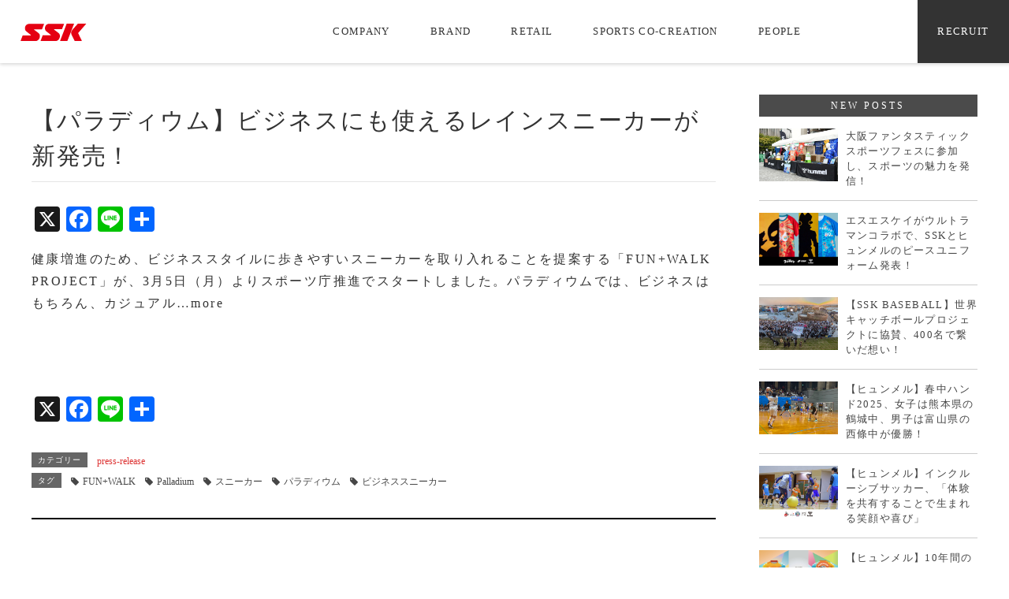

--- FILE ---
content_type: text/html; charset=UTF-8
request_url: https://www.ssksports.com/tag/%E3%83%93%E3%82%B8%E3%83%8D%E3%82%B9%E3%82%B9%E3%83%8B%E3%83%BC%E3%82%AB%E3%83%BC/
body_size: 52382
content:
<!DOCTYPE html>
<html lang="ja">
<head>
<!-- Google Tag Manager -->
<script>(function(w,d,s,l,i){w[l]=w[l]||[];w[l].push({'gtm.start':
new Date().getTime(),event:'gtm.js'});var f=d.getElementsByTagName(s)[0],
j=d.createElement(s),dl=l!='dataLayer'?'&l='+l:'';j.async=true;j.src=
'https://www.googletagmanager.com/gtm.js?id='+i+dl;f.parentNode.insertBefore(j,f);
})(window,document,'script','dataLayer','GTM-NP2RVQH');</script>
<!-- End Google Tag Manager -->
<meta charset="utf-8">
<meta http-equiv="X-UA-Compatible" content="IE=edge">
<meta name="apple-mobile-web-app-title" content="総合スポーツ用品のSSK">
<meta name="viewport" content="width=device-width, initial-scale=1">

<!-- MapPress Easy Google Maps バージョン:2.54.6 (http://www.mappresspro.com/mappress) -->
<script type='text/javascript'>mapp = window.mapp || {}; mapp.data = [];</script>
<title>ビジネススニーカー | 総合スポーツ用品のSSK</title>

<!-- All In One SEO Pack 3.6.2[841,872] -->
<script type="application/ld+json" class="aioseop-schema">{"@context":"https://schema.org","@graph":[{"@type":"Organization","@id":"https://www.ssksports.com/#organization","url":"https://www.ssksports.com/","name":"総合スポーツ用品のSSK","sameAs":[],"logo":{"@type":"ImageObject","@id":"https://www.ssksports.com/#logo","url":"https://ssksports.com/wp-content/themes/lightning/images/ssk_logo.svg"},"image":{"@id":"https://www.ssksports.com/#logo"}},{"@type":"WebSite","@id":"https://www.ssksports.com/#website","url":"https://www.ssksports.com/","name":"総合スポーツ用品のSSK","publisher":{"@id":"https://www.ssksports.com/#organization"}},{"@type":"CollectionPage","@id":"https://www.ssksports.com/tag/%e3%83%93%e3%82%b8%e3%83%8d%e3%82%b9%e3%82%b9%e3%83%8b%e3%83%bc%e3%82%ab%e3%83%bc/#collectionpage","url":"https://www.ssksports.com/tag/%e3%83%93%e3%82%b8%e3%83%8d%e3%82%b9%e3%82%b9%e3%83%8b%e3%83%bc%e3%82%ab%e3%83%bc/","inLanguage":"ja","name":"ビジネススニーカー","isPartOf":{"@id":"https://www.ssksports.com/#website"},"breadcrumb":{"@id":"https://www.ssksports.com/tag/%e3%83%93%e3%82%b8%e3%83%8d%e3%82%b9%e3%82%b9%e3%83%8b%e3%83%bc%e3%82%ab%e3%83%bc/#breadcrumblist"}},{"@type":"BreadcrumbList","@id":"https://www.ssksports.com/tag/%e3%83%93%e3%82%b8%e3%83%8d%e3%82%b9%e3%82%b9%e3%83%8b%e3%83%bc%e3%82%ab%e3%83%bc/#breadcrumblist","itemListElement":[{"@type":"ListItem","position":1,"item":{"@type":"WebPage","@id":"https://www.ssksports.com/","url":"https://www.ssksports.com/","name":"総合スポーツ用品のSSK"}},{"@type":"ListItem","position":2,"item":{"@type":"WebPage","@id":"https://www.ssksports.com/tag/%e3%83%93%e3%82%b8%e3%83%8d%e3%82%b9%e3%82%b9%e3%83%8b%e3%83%bc%e3%82%ab%e3%83%bc/","url":"https://www.ssksports.com/tag/%e3%83%93%e3%82%b8%e3%83%8d%e3%82%b9%e3%82%b9%e3%83%8b%e3%83%bc%e3%82%ab%e3%83%bc/","name":"ビジネススニーカー"}}]}]}</script>
<link rel="canonical" href="https://www.ssksports.com/tag/%e3%83%93%e3%82%b8%e3%83%8d%e3%82%b9%e3%82%b9%e3%83%8b%e3%83%bc%e3%82%ab%e3%83%bc/" />
<!-- All In One SEO Pack -->
<link rel='dns-prefetch' href='//static.addtoany.com' />
<link rel='dns-prefetch' href='//oss.maxcdn.com' />
<link rel='dns-prefetch' href='//s.w.org' />
<link rel="alternate" type="application/rss+xml" title="総合スポーツ用品のSSK &raquo; フィード" href="https://www.ssksports.com/feed/" />
<link rel="alternate" type="application/rss+xml" title="総合スポーツ用品のSSK &raquo; コメントフィード" href="https://www.ssksports.com/comments/feed/" />
<link rel="alternate" type="application/rss+xml" title="総合スポーツ用品のSSK &raquo; ビジネススニーカー タグのフィード" href="https://www.ssksports.com/tag/%e3%83%93%e3%82%b8%e3%83%8d%e3%82%b9%e3%82%b9%e3%83%8b%e3%83%bc%e3%82%ab%e3%83%bc/feed/" />
<meta name="description" content="ビジネススニーカー について 総合スポーツ用品のSSK 「スポーツで人を元気に。」エスエスケイは、流通事業やコ・クリエーション事業を通じ、スポーツで人や社会が元気になる取り組みを続けます。" /><style type="text/css">.color_key_bg,.color_key_bg_hover:hover{background-color: #ff0000;}.color_key_txt,.color_key_txt_hover:hover{color: #ff0000;}.color_key_border,.color_key_border_hover:hover{border-color: #ff0000;}.color_key_dark_bg,.color_key_dark_bg_hover:hover{background-color: #dd3333;}.color_key_dark_txt,.color_key_dark_txt_hover:hover{color: #dd3333;}.color_key_dark_border,.color_key_dark_border_hover:hover{border-color: #dd3333;}</style>
		<script type="text/javascript">
			window._wpemojiSettings = {"baseUrl":"https:\/\/s.w.org\/images\/core\/emoji\/12.0.0-1\/72x72\/","ext":".png","svgUrl":"https:\/\/s.w.org\/images\/core\/emoji\/12.0.0-1\/svg\/","svgExt":".svg","source":{"concatemoji":"https:\/\/www.ssksports.com\/wp-includes\/js\/wp-emoji-release.min.js?ver=5.4.18"}};
			/*! This file is auto-generated */
			!function(e,a,t){var n,r,o,i=a.createElement("canvas"),p=i.getContext&&i.getContext("2d");function s(e,t){var a=String.fromCharCode;p.clearRect(0,0,i.width,i.height),p.fillText(a.apply(this,e),0,0);e=i.toDataURL();return p.clearRect(0,0,i.width,i.height),p.fillText(a.apply(this,t),0,0),e===i.toDataURL()}function c(e){var t=a.createElement("script");t.src=e,t.defer=t.type="text/javascript",a.getElementsByTagName("head")[0].appendChild(t)}for(o=Array("flag","emoji"),t.supports={everything:!0,everythingExceptFlag:!0},r=0;r<o.length;r++)t.supports[o[r]]=function(e){if(!p||!p.fillText)return!1;switch(p.textBaseline="top",p.font="600 32px Arial",e){case"flag":return s([127987,65039,8205,9895,65039],[127987,65039,8203,9895,65039])?!1:!s([55356,56826,55356,56819],[55356,56826,8203,55356,56819])&&!s([55356,57332,56128,56423,56128,56418,56128,56421,56128,56430,56128,56423,56128,56447],[55356,57332,8203,56128,56423,8203,56128,56418,8203,56128,56421,8203,56128,56430,8203,56128,56423,8203,56128,56447]);case"emoji":return!s([55357,56424,55356,57342,8205,55358,56605,8205,55357,56424,55356,57340],[55357,56424,55356,57342,8203,55358,56605,8203,55357,56424,55356,57340])}return!1}(o[r]),t.supports.everything=t.supports.everything&&t.supports[o[r]],"flag"!==o[r]&&(t.supports.everythingExceptFlag=t.supports.everythingExceptFlag&&t.supports[o[r]]);t.supports.everythingExceptFlag=t.supports.everythingExceptFlag&&!t.supports.flag,t.DOMReady=!1,t.readyCallback=function(){t.DOMReady=!0},t.supports.everything||(n=function(){t.readyCallback()},a.addEventListener?(a.addEventListener("DOMContentLoaded",n,!1),e.addEventListener("load",n,!1)):(e.attachEvent("onload",n),a.attachEvent("onreadystatechange",function(){"complete"===a.readyState&&t.readyCallback()})),(n=t.source||{}).concatemoji?c(n.concatemoji):n.wpemoji&&n.twemoji&&(c(n.twemoji),c(n.wpemoji)))}(window,document,window._wpemojiSettings);
		</script>
		<style type="text/css">
img.wp-smiley,
img.emoji {
	display: inline !important;
	border: none !important;
	box-shadow: none !important;
	height: 1em !important;
	width: 1em !important;
	margin: 0 .07em !important;
	vertical-align: -0.1em !important;
	background: none !important;
	padding: 0 !important;
}
</style>
	<link rel='stylesheet' id='recent-posts-of-specific-category-css'  href='https://www.ssksports.com/wp-content/plugins/recent-posts-of-specific-category/recent-posts-of-specific-category.css?ver=5.4.18' type='text/css' media='all' />
<link rel='stylesheet' id='vkExUnit_common_style-css'  href='https://www.ssksports.com/wp-content/plugins/vk-all-in-one-expansion-unit/assets/css/vkExUnit_style.css?ver=9.22.1.0' type='text/css' media='all' />
<link rel='stylesheet' id='wp-block-library-css'  href='https://www.ssksports.com/wp-includes/css/dist/block-library/style.min.css?ver=5.4.18' type='text/css' media='all' />
<link rel='stylesheet' id='contact-form-7-css'  href='https://www.ssksports.com/wp-content/plugins/contact-form-7/includes/css/styles.css?ver=5.1' type='text/css' media='all' />
<link rel='stylesheet' id='contact-form-7-confirm-css'  href='https://www.ssksports.com/wp-content/plugins/contact-form-7-add-confirm/includes/css/styles.css?ver=5.1' type='text/css' media='all' />
<link rel='stylesheet' id='mappress-leaflet-css'  href='https://www.ssksports.com/wp-content/plugins/mappress-google-maps-for-wordpress/css/leaflet/leaflet.css?ver=1.4.0' type='text/css' media='all' />
<link rel='stylesheet' id='mappress-css'  href='https://www.ssksports.com/wp-content/plugins/mappress-google-maps-for-wordpress/css/mappress.css?ver=2.54.6' type='text/css' media='all' />
<link rel='stylesheet' id='font-awesome-css'  href='https://www.ssksports.com/wp-content/themes/lightning/library/font-awesome/4.6.1/css/font-awesome.min.css?ver=4.6.1' type='text/css' media='all' />
<link rel='stylesheet' id='lightning-design-style-css'  href='https://www.ssksports.com/wp-content/themes/lightning/design_skin/origin/css/style.css?ver=2.7.1' type='text/css' media='all' />
<link rel='stylesheet' id='lightning-theme-style-css'  href='https://www.ssksports.com/wp-content/themes/lightning/style.css?ver=2.7.1' type='text/css' media='all' />
<link rel='stylesheet' id='vk-blocks-build-css-css'  href='https://www.ssksports.com/wp-content/plugins/vk-all-in-one-expansion-unit/inc/vk-blocks/package/build/block-build.css?ver=0.31.0' type='text/css' media='all' />
<link rel='stylesheet' id='addtoany-css'  href='https://www.ssksports.com/wp-content/plugins/add-to-any/addtoany.min.css?ver=1.16' type='text/css' media='all' />
<script type='text/javascript'>
window.a2a_config=window.a2a_config||{};a2a_config.callbacks=[];a2a_config.overlays=[];a2a_config.templates={};a2a_localize = {
	Share: "共有",
	Save: "ブックマーク",
	Subscribe: "購読",
	Email: "メール",
	Bookmark: "ブックマーク",
	ShowAll: "すべて表示する",
	ShowLess: "小さく表示する",
	FindServices: "サービスを探す",
	FindAnyServiceToAddTo: "追加するサービスを今すぐ探す",
	PoweredBy: "Powered by",
	ShareViaEmail: "メールでシェアする",
	SubscribeViaEmail: "メールで購読する",
	BookmarkInYourBrowser: "ブラウザにブックマーク",
	BookmarkInstructions: "このページをブックマークするには、 Ctrl+D または \u2318+D を押下。",
	AddToYourFavorites: "お気に入りに追加",
	SendFromWebOrProgram: "任意のメールアドレスまたはメールプログラムから送信",
	EmailProgram: "メールプログラム",
	More: "詳細&#8230;",
	ThanksForSharing: "共有ありがとうございます !",
	ThanksForFollowing: "フォローありがとうございます !"
};
</script>
<script type='text/javascript' async src='https://static.addtoany.com/menu/page.js'></script>
<script type='text/javascript' src='https://www.ssksports.com/wp-includes/js/jquery/jquery.js?ver=1.12.4-wp'></script>
<script type='text/javascript' src='https://www.ssksports.com/wp-includes/js/jquery/jquery-migrate.min.js?ver=1.4.1'></script>
<script type='text/javascript' async src='https://www.ssksports.com/wp-content/plugins/add-to-any/addtoany.min.js?ver=1.1'></script>
<!--[if lt IE 9]>
<script type='text/javascript' src='//oss.maxcdn.com/html5shiv/3.7.2/html5shiv.min.js?ver=5.4.18'></script>
<![endif]-->
<!--[if lt IE 9]>
<script type='text/javascript' src='//oss.maxcdn.com/respond/1.4.2/respond.min.js?ver=5.4.18'></script>
<![endif]-->
<script type='text/javascript' src='https://www.ssksports.com/wp-content/themes/lightning/js/all_in_header_fixed.min.js?ver=2.7.1'></script>
<script type='text/javascript' src='https://www.ssksports.com/wp-content/plugins/lightning-advanced-unit/js/lightning-adv.min.js?ver=3.3.3'></script>
<link rel='https://api.w.org/' href='https://www.ssksports.com/wp-json/' />
<link rel="EditURI" type="application/rsd+xml" title="RSD" href="https://www.ssksports.com/xmlrpc.php?rsd" />
<link rel="wlwmanifest" type="application/wlwmanifest+xml" href="https://www.ssksports.com/wp-includes/wlwmanifest.xml" /> 
<meta name="generator" content="WordPress 5.4.18" />
<!-- Favicon Rotator -->
<!-- End Favicon Rotator -->
<!-- [ Lightning Common ] -->
<style type="text/css">
.veu_color_txt_key { color:#dd3333 ; }
.veu_color_bg_key { background-color:#dd3333 ; }
.veu_color_border_key { border-color:#dd3333 ; }
a { color:#dd3333 ; }
a:hover { color:#ff0000 ; }
.btn-default { border-color:#ff0000;color:#ff0000;}
.btn-default:focus,
.btn-default:hover { border-color:#ff0000;background-color: #ff0000; }
.btn-primary { background-color:#ff0000;border-color:#dd3333; }
.btn-primary:focus,
.btn-primary:hover { background-color:#dd3333;border-color:#ff0000; }
</style>
<!-- [ / Lightning Common ] -->
<!-- [ Ligthning Origin ] -->
<style type="text/css">
ul.gMenu a:hover { color:#ff0000; }
.page-header { background-color:#ff0000; }
h1.entry-title:first-letter,
.single h1.entry-title:first-letter { color:#ff0000; }
h2,
.mainSection-title { border-top-color:#ff0000 }
h3:after,
.subSection-title:after { border-bottom-color:#ff0000; }
.media .media-body .media-heading a:hover { color:#ff0000; }
ul.page-numbers li span.page-numbers.current { background-color:#ff0000; }
.pager li > a { border-color:#ff0000;color:#ff0000;}
.pager li > a:hover { background-color:#ff0000;color:#fff;}
footer { border-top-color:#ff0000 }
dt { border-left-color:#ff0000; }
@media (min-width: 768px){
  ul.gMenu > li > a:hover:after,
  ul.gMenu > li.current-post-ancestor > a:after,
  ul.gMenu > li.current-menu-item > a:after,
  ul.gMenu > li.current-menu-parent > a:after,
  ul.gMenu > li.current-menu-ancestor > a:after,
  ul.gMenu > li.current_page_parent > a:after,
  ul.gMenu > li.current_page_ancestor > a:after { border-bottom-color: #ff0000 }
  ul.gMenu > li > a:hover .gMenu_description { color: #ff0000; }
} /* @media (min-width: 768px) */
</style>
<!-- [ / Ligthning Origin ] -->

<script>
  (function(i,s,o,g,r,a,m){i['GoogleAnalyticsObject']=r;i[r]=i[r]||function(){
  (i[r].q=i[r].q||[]).push(arguments)},i[r].l=1*new Date();a=s.createElement(o),
  m=s.getElementsByTagName(o)[0];a.async=1;a.src=g;m.parentNode.insertBefore(a,m)
  })(window,document,'script','https://www.google-analytics.com/analytics.js','ga');

  ga('create', 'UA-92791322-1', 'auto');
  ga('send', 'pageview');

</script>

<link rel="stylesheet" href="https://www.ssksports.com/wp-content/themes/lightning/icomoon/style.css">
<link rel="stylesheet" href="https://www.ssksports.com/wp-content/themes/lightning/add.css">
<link rel="stylesheet" href="//maxcdn.bootstrapcdn.com/font-awesome/4.4.0/css/font-awesome.min.css">
</head>

<link rel="stylesheet" href="//ssksports.com/wp-content/themes/lightning/design_skin/origin/css/vegas.min.css">
<link rel="stylesheet" href="//ssksports.com/wp-content/themes/lightning/design_skin/origin/css/jquery.bxslider.css">
<!-- iOS Safari and Chrome -->
<link rel="apple-touch-icon" sizes="192x192" href="//ssksports.com/wp-content/themes/lightning/images/touch-icon.png">
<!-- Android標準ブラウザ(一部) -->
<link rel="shortcut icon" href="//ssksports.com/wp-content/themes/lightning/images/touch-icon.png">

<!-- ////////////////////////////////スクリプト//////////////////////////////// -->
<script type="text/javascript" src="//webfont.fontplus.jp/accessor/script/fontplus.js?2LunfPK4GRw%3D&aa=1&ab=2" charset="utf-8"></script>
<!-- jQuery library (served from Google) -->

<script src="//maps.googleapis.com/maps/api/js?key=AIzaSyDX3rdiTz-CMx3R4r1Q5fCDd-wNTXNk-l8&language=ja&region=JP"></script>
<script type="text/javascript" src="//ajax.googleapis.com/ajax/libs/jquery/1.9.1/jquery.min.js"></script>
<script type="text/javascript" src="//ssksports.com/wp-content/themes/lightning/js/mouseover.js"></script>
<script type="text/javascript" src="//ssksports.com/wp-content/themes/lightning/js/anchor_link.js"></script>
<script type="text/javascript" src="//ssksports.com/wp-content/themes/lightning/js/jquery.tubular.1.0.js"></script>
<script type="text/javascript" src="//ssksports.com/wp-content/themes/lightning/js/vegas.min.js"></script>
<script type="text/javascript" src="//ssksports.com/wp-content/themes/lightning/js/jquery.bxslider.js"></script>
<script src="//ssksports.com/wp-content/themes/lightning/js/jquery.inview.min.js"></script><!--スクロールでふわっと動くアニメーション-->
<script type="text/javascript" src="//ssksports.com/wp-content/themes/lightning/js/accordion.js"></script>
<script type="text/javascript" src="//ssksports.com/wp-content/themes/lightning/js/viewport.js"></script>

<script src="//ssksports.com/wp-content/themes/lightning/js/g_map.js"></script>
<!--/動画
<script>
jQuery(function(){
    jQuery('document').ready(function() {
        var options = { videoId: '7i_LBk6TwlA'};
        jQuery('#top_mov').tubular(options);
    });
});
</script> -->

<!--/スライド--> 
<script>
jQuery(function() {
    jQuery('.top_brand').vegas({
        overlay: true,
        transition: 'burn', 
        transitionDuration: 5000,
        delay: 10000,
        animation: 'random',
        animationDuration: 10000,
        shuffle: true ,
        slides: [
            { src: '//ssksports.com/wp-content/themes/lightning/images/top_brand_back2.jpg' },
            { src: '//ssksports.com/wp-content/themes/lightning/images/top_brand_back1.jpg' },
            { src: '//ssksports.com/wp-content/themes/lightning/images/top_brand_back4.jpg' },
            { src: '//ssksports.com/wp-content/themes/lightning/images/top_brand_back3.jpg' },
            { src: '//ssksports.com/wp-content/themes/lightning/images/top_brand_back5.jpg' }
        ]
    });
});
</script>


<script>
$(document).ready(function(){
$('.slider').bxSlider({
infiniteLoop: true,
speed: 800,
hideControlOnEnd: true,
auto: true,
touchEnabled: true,
oneToOneTouch: true
});
});
</script>

<!--/ヘッダー--> 
<script>
(function($) {
    jQuery(function() {
        var $header = $('#top-head');
        jQuery(window).scroll(function() {
            if ($(window).scrollTop() > 50) {
                $header.addClass('fixed');
            } else {
                $header.removeClass('fixed');
            }
        });
    });
})(jQuery);
</script>
<style type="text/css">
li.menu__mega ul.menu__second-level > li {
    display: inline-block;
    border: none;
    margin-left: 1.5%;
    margin-right: 1.5%;
    margin-bottom: 0;
}
</style>
<body>
<!-- Google Tag Manager (noscript) -->
<noscript><iframe src="https://www.googletagmanager.com/ns.html?id=GTM-NP2RVQH"
height="0" width="0" style="display:none;visibility:hidden"></iframe></noscript>
<!-- End Google Tag Manager (noscript) -->

<header>
	<div id="top-head">


    <ul class="menu">
	<li class="head_logo">
        <a href="//ssksports.com/"><img src="//ssksports.com/wp-content/themes/lightning/images/ssk_logo.svg"></a>
    </li>

<style type="text/css">	
#top-head.fixed ul.menu__second-level {
    height: auto !important;
}
</style>
    <li class="menu__mega">
        <a href="#">COMPANY</a>
        <ul class="menu__second-level">
            <li><a href="//ssksports.com/mission/">理念・社長挨拶</a></li>
            <li><a href="//ssksports.com/business">事業領域</a></li>
            <li><a href="//ssksports.com/about">企業情報</a></li>
            <li><a href="//ssksports.com/history/">歴 史</a></li>
            <li><a href="//ssksports.com/support/">社員サポート</a></li>
            <li><a href="//ssksports.com/work/">SSKで働く</a></li>
            <li><a href="//ssksports.com/wlb/">ワークライフバランス</a></li>
        </ul>
    </li>
    <li class="menu__mega">
        <a href="//ssksports.com/brand">BRAND</a>
    </li>
    <li class="menu__mega">
        <a href="//ssksports.com/shop">RETAIL</a>
    </li>
    <li class="menu__mega">
        <a href="//ssksports.com/sportscocreation">SPORTS CO-CREATION</a>
    </li>
    <li class="menu__mega">
        <a href="//ssksports.com/people">PEOPLE</a>
    </li>
    <li class="menu__mega recruit">
        <a href="//ssksports.com/recruit/">RECRUIT</a>
        <ul class="menu__second-level">
            <li><a href="//ssksports.com/recruit/">新卒採用情報</a></li>
            <li><a href="//ssksports.com/qa/">採用Q&A</a></li>
            <li><a href="//ssksports.com/work">エスエスケイで働く</a></li>
            <li><a href="//ssksports.com/wlb/">ワーク・ライフ・バランスの推進</a></li>
        </ul>
    </li>
</ul>
	</div>



    <!--//////////////////////// モバイルヘッダ　　レスポンシブ//////////////////////// -->
    <div id="m_header">
        <div id="mobile_logo">
	        <a href="//ssksports.com/"><img src="//ssksports.com/wp-content/themes/lightning/images/ssk_logo.svg" ></a>
	    </div>	    
	    <ul class="accordion">
            <li><p><i class="fa fa-bars"></i></p>
            <ul class="main-ul">
	            <li><a href="//ssksports.com/">TOP</a></li>
                <li>	                
	                <p><i class="fa fa-angle-down" aria-hidden="true"></i> COMPANY <i class="fa fa-angle-down" aria-hidden="true"></i></p>
                    <ul>
                        <li class="sub_menu_l"><a href="//ssksports.com/mission/">理念・社長挨拶</a></li>
                        <li class="sub_menu_r"><a href="//ssksports.com/business">事業領域</a></li>
                        <li class="sub_menu_l"><a href="//ssksports.com/about">企業情報</a></li>
                        <li class="sub_menu_r"><a href="//ssksports.com/history/">歴 史</a></li>
						<li class="sub_menu_l"><a href="//ssksports.com/support/">社員サポート</a></li>
						<li class="sub_menu_r"><a href="//ssksports.com/work/">SSKで働く</a></li>
                        <li class="sub_menu_l"><a href="//ssksports.com/wlb/">ワークライフバランス</a></li>
                    </ul>                    
                </li>
                <li><a href="//ssksports.com/brand">BRAND</a></li>
                <li><a href="//ssksports.com/shop">RETAIL BUSINESS</a></li>
                <li><a href="//ssksports.com/sportscocreation">SPORTS CO-CREATION</a></li>
                <li><a href="//ssksports.com/people">PEOPLE</a></li>
                <li><p><i class="fa fa-angle-down" aria-hidden="true"></i> RECRUIT <i class="fa fa-angle-down" aria-hidden="true"></i></p>
                    <ul>
            <li class="sub_menu_l"><a href="//ssksports.com/recruit/">新卒採用情報</a></li>
            <li class="sub_menu_r"><a href="//ssksports.com/qa/">採用Q&A</a></li>
            <li class="sub_menu_l"><a href="//ssksports.com/work">エスエスケイで働く</a></li>
            <li class="sub_menu_r"><a href="//ssksports.com/wlb/">ワークライフバランス</a></li>
            <li class="sub_menu_r">&nbsp;</li>
                    </ul>
                </li>
            </ul><!--.main-ul-->         
            </li>        
	    </ul><!--.accordion-->
    </div>
             
    <!----------------モバイルヘッダーここまで-------------->
</header>




<div id="content_space">
	
	
	
<div class="section siteContent">
<div class="container">
<div class="row">

<div class="col-md-8 mainSection" id="main" role="main">
	


<article id="post-1711" class="post-1711 post type-post status-publish format-standard has-post-thumbnail hentry category-press-release tag-funwalk tag-palladium tag-54 tag-61 tag-60">
	<header>  	
	

<span class="published entry-meta_items">2018.3.7</span>



<span class="entry-meta_items entry-meta_updated entry-meta_hidden">/ 最終更新日 : <span class="updated">2018.3.10</span></span>


<span class="vcard author entry-meta_items entry-meta_items_author entry-meta_hidden"><span class="fn">ssk_wp</span></span>

<span class="entry-meta_items entry-meta_items_term"><a href="https://www.ssksports.com/category/press-release/" class="btn btn-xs btn-primary">press-release</a></span>
	<h1 class="list_tit"><a href="https://www.ssksports.com/2018-pallaville/">【パラディウム】ビジネスにも使えるレインスニーカーが新発売！</a></h1>
	</header>
	
	<div class="list_copy">
		<div class="addtoany_share_save_container addtoany_content addtoany_content_top"><div class="a2a_kit a2a_kit_size_32 addtoany_list" data-a2a-url="https://www.ssksports.com/2018-pallaville/" data-a2a-title="【パラディウム】ビジネスにも使えるレインスニーカーが新発売！"><a class="a2a_button_x" href="https://www.addtoany.com/add_to/x?linkurl=https%3A%2F%2Fwww.ssksports.com%2F2018-pallaville%2F&amp;linkname=%E3%80%90%E3%83%91%E3%83%A9%E3%83%87%E3%82%A3%E3%82%A6%E3%83%A0%E3%80%91%E3%83%93%E3%82%B8%E3%83%8D%E3%82%B9%E3%81%AB%E3%82%82%E4%BD%BF%E3%81%88%E3%82%8B%E3%83%AC%E3%82%A4%E3%83%B3%E3%82%B9%E3%83%8B%E3%83%BC%E3%82%AB%E3%83%BC%E3%81%8C%E6%96%B0%E7%99%BA%E5%A3%B2%EF%BC%81" title="X" rel="nofollow noopener" target="_blank"></a><a class="a2a_button_facebook" href="https://www.addtoany.com/add_to/facebook?linkurl=https%3A%2F%2Fwww.ssksports.com%2F2018-pallaville%2F&amp;linkname=%E3%80%90%E3%83%91%E3%83%A9%E3%83%87%E3%82%A3%E3%82%A6%E3%83%A0%E3%80%91%E3%83%93%E3%82%B8%E3%83%8D%E3%82%B9%E3%81%AB%E3%82%82%E4%BD%BF%E3%81%88%E3%82%8B%E3%83%AC%E3%82%A4%E3%83%B3%E3%82%B9%E3%83%8B%E3%83%BC%E3%82%AB%E3%83%BC%E3%81%8C%E6%96%B0%E7%99%BA%E5%A3%B2%EF%BC%81" title="Facebook" rel="nofollow noopener" target="_blank"></a><a class="a2a_button_line" href="https://www.addtoany.com/add_to/line?linkurl=https%3A%2F%2Fwww.ssksports.com%2F2018-pallaville%2F&amp;linkname=%E3%80%90%E3%83%91%E3%83%A9%E3%83%87%E3%82%A3%E3%82%A6%E3%83%A0%E3%80%91%E3%83%93%E3%82%B8%E3%83%8D%E3%82%B9%E3%81%AB%E3%82%82%E4%BD%BF%E3%81%88%E3%82%8B%E3%83%AC%E3%82%A4%E3%83%B3%E3%82%B9%E3%83%8B%E3%83%BC%E3%82%AB%E3%83%BC%E3%81%8C%E6%96%B0%E7%99%BA%E5%A3%B2%EF%BC%81" title="Line" rel="nofollow noopener" target="_blank"></a><a class="a2a_dd addtoany_share_save addtoany_share" href="https://www.addtoany.com/share"></a></div></div><p>健康増進のため、ビジネススタイルに歩きやすいスニーカーを取り入れることを提案する「FUN+WALK PROJECT」が、3月5日（月）よりスポーツ庁推進でスタートしました。パラディウムでは、ビジネスはもちろん、カジュアル…more</p>
<div class="addtoany_share_save_container addtoany_content addtoany_content_bottom"><div class="a2a_kit a2a_kit_size_32 addtoany_list" data-a2a-url="https://www.ssksports.com/2018-pallaville/" data-a2a-title="【パラディウム】ビジネスにも使えるレインスニーカーが新発売！"><a class="a2a_button_x" href="https://www.addtoany.com/add_to/x?linkurl=https%3A%2F%2Fwww.ssksports.com%2F2018-pallaville%2F&amp;linkname=%E3%80%90%E3%83%91%E3%83%A9%E3%83%87%E3%82%A3%E3%82%A6%E3%83%A0%E3%80%91%E3%83%93%E3%82%B8%E3%83%8D%E3%82%B9%E3%81%AB%E3%82%82%E4%BD%BF%E3%81%88%E3%82%8B%E3%83%AC%E3%82%A4%E3%83%B3%E3%82%B9%E3%83%8B%E3%83%BC%E3%82%AB%E3%83%BC%E3%81%8C%E6%96%B0%E7%99%BA%E5%A3%B2%EF%BC%81" title="X" rel="nofollow noopener" target="_blank"></a><a class="a2a_button_facebook" href="https://www.addtoany.com/add_to/facebook?linkurl=https%3A%2F%2Fwww.ssksports.com%2F2018-pallaville%2F&amp;linkname=%E3%80%90%E3%83%91%E3%83%A9%E3%83%87%E3%82%A3%E3%82%A6%E3%83%A0%E3%80%91%E3%83%93%E3%82%B8%E3%83%8D%E3%82%B9%E3%81%AB%E3%82%82%E4%BD%BF%E3%81%88%E3%82%8B%E3%83%AC%E3%82%A4%E3%83%B3%E3%82%B9%E3%83%8B%E3%83%BC%E3%82%AB%E3%83%BC%E3%81%8C%E6%96%B0%E7%99%BA%E5%A3%B2%EF%BC%81" title="Facebook" rel="nofollow noopener" target="_blank"></a><a class="a2a_button_line" href="https://www.addtoany.com/add_to/line?linkurl=https%3A%2F%2Fwww.ssksports.com%2F2018-pallaville%2F&amp;linkname=%E3%80%90%E3%83%91%E3%83%A9%E3%83%87%E3%82%A3%E3%82%A6%E3%83%A0%E3%80%91%E3%83%93%E3%82%B8%E3%83%8D%E3%82%B9%E3%81%AB%E3%82%82%E4%BD%BF%E3%81%88%E3%82%8B%E3%83%AC%E3%82%A4%E3%83%B3%E3%82%B9%E3%83%8B%E3%83%BC%E3%82%AB%E3%83%BC%E3%81%8C%E6%96%B0%E7%99%BA%E5%A3%B2%EF%BC%81" title="Line" rel="nofollow noopener" target="_blank"></a><a class="a2a_dd addtoany_share_save addtoany_share" href="https://www.addtoany.com/share"></a></div></div>	</div>


	<div class="entry-footer">
	
	<div class="entry-meta-dataList"><dl><dt>カテゴリー</dt><dd><a href="https://www.ssksports.com/category/press-release/">press-release</a></dd></dl></div>
		<div class="entry-meta-dataList entry-tag">
	<dl>
	<dt>タグ</dt>
	<dd class="tagcloud"><a href="https://www.ssksports.com/tag/funwalk/" rel="tag">FUN+WALK</a><a href="https://www.ssksports.com/tag/palladium/" rel="tag">Palladium</a><a href="https://www.ssksports.com/tag/%e3%82%b9%e3%83%8b%e3%83%bc%e3%82%ab%e3%83%bc/" rel="tag">スニーカー</a><a href="https://www.ssksports.com/tag/%e3%83%91%e3%83%a9%e3%83%87%e3%82%a3%e3%82%a6%e3%83%a0/" rel="tag">パラディウム</a><a href="https://www.ssksports.com/tag/%e3%83%93%e3%82%b8%e3%83%8d%e3%82%b9%e3%82%b9%e3%83%8b%e3%83%bc%e3%82%ab%e3%83%bc/" rel="tag">ビジネススニーカー</a></dd>
	</dl>
	</div><!-- [ /.entry-tag ] -->
		</div><!-- [ /.entry-footer ] -->

</article>

<div class="line_articles"></div>

<!--
<nav>
  <ul class="pager">
    <li class="previous"><a href="https://www.ssksports.com/2018-amputee/" rel="prev">SSK指定管理施設で初のアンプティサッカー体験会を実施。</a></li>
    <li class="next"><a href="https://www.ssksports.com/2018-santarosafires/" rel="next">山火事にあったサンタ･ローザ市にウェアを寄贈</a></li>
  </ul>
</nav>
-->

</div><!-- [ /.mainSection ] -->

<div class="col-md-3 col-md-offset-1 subSection">
<aside class="widget widget_recent_entries widget_recent_posts_of_specific_category" id="recent_posts_of_specific_category-4">
<h1 class="widget-title subSection-title">NEW POSTS</h1>
<ul>
<li class="with_image"><a href="https://www.ssksports.com/2025-osaka-sportsfes-report/"><img src="https://www.ssksports.com/wp-content/uploads/2025/10/osakafes01.jpg" alt="大阪ファンタスティックスポーツフェスに参加し、スポーツの魅力を発信！" style="width:100px;height:auto;" /></a><span><a href="https://www.ssksports.com/2025-osaka-sportsfes-report/">大阪ファンタスティックスポーツフェスに参加し、スポーツの魅力を発信！</a> <span class="post-date">2025.11.4</span></span></li>
<li class="with_image"><a href="https://www.ssksports.com/2025-peace-ultraman/"><img src="https://www.ssksports.com/wp-content/uploads/2025/09/ultraman-sskhummel-kv.jpg" alt="エスエスケイがウルトラマンコラボで、SSKとヒュンメルのピースユニフォーム発表！" style="width:100px;height:auto;" /></a><span><a href="https://www.ssksports.com/2025-peace-ultraman/">エスエスケイがウルトラマンコラボで、SSKとヒュンメルのピースユニフォーム発表！</a> <span class="post-date">2025.10.3</span></span></li>
<li class="with_image"><a href="https://www.ssksports.com/2025-wcb-report/"><img width="150" height="100" src="https://www.ssksports.com/wp-content/uploads/2025/04/wcb20-1.jpg" class="attachment-thumbnail size-thumbnail wp-post-image" alt="【SSK BASEBALL】世界キャッチボールプロジェクトに協賛、400名で繋いだ想い！" style="width:100px;height:auto;" /></a><span><a href="https://www.ssksports.com/2025-wcb-report/">【SSK BASEBALL】世界キャッチボールプロジェクトに協賛、400名で繋いだ想い！</a> <span class="post-date">2025.4.21</span></span></li>
<li class="with_image"><a href="https://www.ssksports.com/2025-haruhand/"><img width="150" height="100" src="https://www.ssksports.com/wp-content/uploads/2025/04/hand_1500_04-1.jpg" class="attachment-thumbnail size-thumbnail wp-post-image" alt="【ヒュンメル】春中ハンド2025、女子は熊本県の鶴城中、男子は富山県の西條中が優勝！" style="width:100px;height:auto;" /></a><span><a href="https://www.ssksports.com/2025-haruhand/">【ヒュンメル】春中ハンド2025、女子は熊本県の鶴城中、男子は富山県の西條中が優勝！</a> <span class="post-date">2025.3.31</span></span></li>
<li class="with_image"><a href="https://www.ssksports.com/2025-gochatano/"><img width="150" height="100" src="https://www.ssksports.com/wp-content/uploads/2025/03/gocha_main_2400_logo-1.jpg" class="attachment-thumbnail size-thumbnail wp-post-image" alt="【ヒュンメル】インクルーシブサッカー、「体験を共有することで生まれる笑顔や喜び」" style="width:100px;height:auto;" /></a><span><a href="https://www.ssksports.com/2025-gochatano/">【ヒュンメル】インクルーシブサッカー、「体験を共有することで生まれる笑顔や喜び」</a> <span class="post-date">2025.3.22</span></span></li>
<li class="with_image"><a href="https://www.ssksports.com/2025-peace-mashup/"><img src="https://www.ssksports.com/wp-content/uploads/2025/01/peace_uni_main.jpg" alt="【ヒュンメル】10年間のピースユニフォームを組み合わせたチャリティーユニフォームを発売！" style="width:100px;height:auto;" /></a><span><a href="https://www.ssksports.com/2025-peace-mashup/">【ヒュンメル】10年間のピースユニフォームを組み合わせたチャリティーユニフォームを発売！</a> <span class="post-date">2025.1.21</span></span></li>
<li class="with_image"><a href="https://www.ssksports.com/2024-peacematch/"><img width="150" height="100" src="https://www.ssksports.com/wp-content/uploads/2024/08/main.jpg" class="attachment-thumbnail size-thumbnail wp-post-image" alt="【ヒュンメル】広島と長崎のU-15が今年もピースマッチで平和を祈念" style="width:100px;height:auto;" /></a><span><a href="https://www.ssksports.com/2024-peacematch/">【ヒュンメル】広島と長崎のU-15が今年もピースマッチで平和を祈念</a> <span class="post-date">2024.8.19</span></span></li>
<li class="with_image"><a href="https://www.ssksports.com/2024-peaceuniform/"><img src="https://www.ssksports.com/wp-content/uploads/2024/07/A4873AEB-6570-4A7D-8702-8D53198A7C77.jpeg" alt="【ヒュンメル】広島と長崎から平和を願うピースユニフォームを発表！" style="width:100px;height:auto;" /></a><span><a href="https://www.ssksports.com/2024-peaceuniform/">【ヒュンメル】広島と長崎から平和を願うピースユニフォームを発表！</a> <span class="post-date">2024.7.30</span></span></li>
<li class="with_image"><a href="https://www.ssksports.com/2023-nagoya-tenji/"><img src="https://www.ssksports.com/wp-content/uploads/2024/06/4acd60eaa721d1e32b52d73bd7bc3bae.jpg" alt="【ヒュンメル】名古屋ダイヤモンドドルフィンズ点字シャツによる寄付金贈呈式を6/20に実施" style="width:100px;height:auto;" /></a><span><a href="https://www.ssksports.com/2023-nagoya-tenji/">【ヒュンメル】名古屋ダイヤモンドドルフィンズ点字シャツによる寄付金贈呈式を6/20に実施</a> <span class="post-date">2024.6.14</span></span></li>
<li class="with_image"><a href="https://www.ssksports.com/2024%ef%bc%8djef-tenji-report/"><img width="150" height="100" src="https://www.ssksports.com/wp-content/uploads/2024/05/jeftenji02.jpg" class="attachment-thumbnail size-thumbnail wp-post-image" alt="【ヒュンメル】ジェフユナイテッド千葉、点字シャツの収益などを千葉盲学校に寄付" style="width:100px;height:auto;" /></a><span><a href="https://www.ssksports.com/2024%ef%bc%8djef-tenji-report/">【ヒュンメル】ジェフユナイテッド千葉、点字シャツの収益などを千葉盲学校に寄付</a> <span class="post-date">2024.5.31</span></span></li>
</ul>
</aside>
<aside class="widget widget_recent_entries widget_recent_posts_of_specific_category" id="recent_posts_of_specific_category-6">
<h1 class="widget-title subSection-title">WORK / NEW</h1>
<ul>
<li class="with_image"><a href="https://www.ssksports.com/2026-asukachi-report/"><img width="150" height="100" src="https://www.ssksports.com/wp-content/uploads/2025/04/asukachi_01.jpg" class="attachment-thumbnail size-thumbnail wp-post-image" alt="スポーツ系企業合同説明会アスカチ、「スポーツで社会に関わる面白さ」" style="width:100px;height:auto;" /></a><span><a href="https://www.ssksports.com/2026-asukachi-report/">スポーツ系企業合同説明会アスカチ、「スポーツで社会に関わる面白さ」</a> <span class="post-date">2025.4.11</span></span></li>
<li class="with_image"><a href="https://www.ssksports.com/2026-recruit/"><img width="150" height="150" src="https://www.ssksports.com/wp-content/uploads/2024/02/2025_recruit-150x150.jpg" class="attachment-thumbnail size-thumbnail wp-post-image" alt="【エスエスケイ】2026年卒新卒採用エントリー開始" style="width:100px;height:auto;" /></a><span><a href="https://www.ssksports.com/2026-recruit/">【エスエスケイ】2026年卒新卒採用エントリー開始</a> <span class="post-date">2025.3.3</span></span></li>
<li class="with_image"><a href="https://www.ssksports.com/2026-asukachi/"><img width="150" height="100" src="https://www.ssksports.com/wp-content/uploads/2025/02/asukachi2026.jpg" class="attachment-thumbnail size-thumbnail wp-post-image" alt="【エスエスケイ】スポーツ・健康関連企業だけを集めた合同企業説明会を3/10＠大阪、3/13＠東京で開催！" style="width:100px;height:auto;" /></a><span><a href="https://www.ssksports.com/2026-asukachi/">【エスエスケイ】スポーツ・健康関連企業だけを集めた合同企業説明会を3/10＠大阪、3/13＠東京で開催！</a> <span class="post-date">2025.2.14</span></span></li>
<li class="with_image"><a href="https://www.ssksports.com/people25/"><img width="150" height="100" src="https://www.ssksports.com/wp-content/uploads/2024/09/people25-main.jpg" class="attachment-thumbnail size-thumbnail wp-post-image" alt="持ち前の全力プレーでチーム目線の提案を" style="width:100px;height:auto;" /></a><span><a href="https://www.ssksports.com/people25/">持ち前の全力プレーでチーム目線の提案を</a> <span class="post-date">2024.9.6</span></span></li>
<li class="with_image"><a href="https://www.ssksports.com/people24/"><img width="150" height="100" src="https://www.ssksports.com/wp-content/uploads/2024/04/DSC_0154.jpg" class="attachment-thumbnail size-thumbnail wp-post-image" alt="売上の先にあるものを目指し、取引先のために提案" style="width:100px;height:auto;" /></a><span><a href="https://www.ssksports.com/people24/">売上の先にあるものを目指し、取引先のために提案</a> <span class="post-date">2024.4.25</span></span></li>
<li class="with_image"><a href="https://www.ssksports.com/people23/"><img width="150" height="150" src="https://www.ssksports.com/wp-content/uploads/2023/03/people23-main-150x150.jpg" class="attachment-thumbnail size-thumbnail wp-post-image" alt="スポーツと共にある人生、チーム販促からできること" style="width:100px;height:auto;" /></a><span><a href="https://www.ssksports.com/people23/">スポーツと共にある人生、チーム販促からできること</a> <span class="post-date">2023.3.13</span></span></li>
<li class="with_image"><a href="https://www.ssksports.com/people22/"><img width="150" height="150" src="https://www.ssksports.com/wp-content/uploads/2023/03/people22-main-150x150.jpg" class="attachment-thumbnail size-thumbnail wp-post-image" alt="育休も取得、スポーツの喜びを伝えていく" style="width:100px;height:auto;" /></a><span><a href="https://www.ssksports.com/people22/">育休も取得、スポーツの喜びを伝えていく</a> <span class="post-date">2023.3.7</span></span></li>
<li class="with_image"><a href="https://www.ssksports.com/people18/"><img width="150" height="150" src="https://www.ssksports.com/wp-content/uploads/2019/05/DSC_1149-2-150x150.jpg" class="attachment-thumbnail size-thumbnail wp-post-image" alt="仕事も子育てもその時にしかできないことを" style="width:100px;height:auto;" /></a><span><a href="https://www.ssksports.com/people18/">仕事も子育てもその時にしかできないことを</a> <span class="post-date">2019.5.9</span></span></li>
<li class="with_image"><a href="https://www.ssksports.com/people17/"><img width="150" height="150" src="https://www.ssksports.com/wp-content/uploads/2019/03/DSC_1047-1-1-150x150.jpg" class="attachment-thumbnail size-thumbnail wp-post-image" alt="女性が働き続けるイメージの持てる職場に" style="width:100px;height:auto;" /></a><span><a href="https://www.ssksports.com/people17/">女性が働き続けるイメージの持てる職場に</a> <span class="post-date">2019.3.1</span></span></li>
<li class="with_image"><a href="https://www.ssksports.com/people11/"><img width="150" height="150" src="https://www.ssksports.com/wp-content/uploads/2018/02/DSC_1159-1-150x150.jpg" class="attachment-thumbnail size-thumbnail wp-post-image" alt="モチベーションを自ら高め、成長を続ける" style="width:100px;height:auto;" /></a><span><a href="https://www.ssksports.com/people11/">モチベーションを自ら高め、成長を続ける</a> <span class="post-date">2018.2.28</span></span></li>
</ul>
</aside>
<aside class="widget widget_recent_entries widget_recent_posts_of_specific_category" id="recent_posts_of_specific_category-5">
<h1 class="widget-title subSection-title">PEOPLE / NEW</h1>
<ul>
<li class="with_image"><a href="https://www.ssksports.com/2024-kitagawahikaru/"><img width="150" height="100" src="https://www.ssksports.com/wp-content/uploads/2024/09/kitagawa09.jpg" class="attachment-thumbnail size-thumbnail wp-post-image" alt="北川ひかる、「小さな成果を積み重ね、なりたい自分に」" style="width:100px;height:auto;" /></a><span><a href="https://www.ssksports.com/2024-kitagawahikaru/">北川ひかる、「小さな成果を積み重ね、なりたい自分に」</a> <span class="post-date">2024.9.20</span></span></li>
<li class="with_image"><a href="https://www.ssksports.com/2023-gondashuichi/"><img width="150" height="150" src="https://www.ssksports.com/wp-content/uploads/2023/08/reusch_gonda_main01-150x150.jpg" class="attachment-thumbnail size-thumbnail wp-post-image" alt="権田修一、「GKの価値を高めていく」" style="width:100px;height:auto;" /></a><span><a href="https://www.ssksports.com/2023-gondashuichi/">権田修一、「GKの価値を高めていく」</a> <span class="post-date">2023.9.5</span></span></li>
<li class="with_image"><a href="https://www.ssksports.com/2022-susumumatsushita/"><img width="150" height="150" src="https://www.ssksports.com/wp-content/uploads/2022/01/susumu_matsushita-150x150.jpg" class="attachment-thumbnail size-thumbnail wp-post-image" alt="イラストレーター松下進、「夢の詰まったスタジアムへ」" style="width:100px;height:auto;" /></a><span><a href="https://www.ssksports.com/2022-susumumatsushita/">イラストレーター松下進、「夢の詰まったスタジアムへ」</a> <span class="post-date">2022.1.31</span></span></li>
<li class="with_image"><a href="https://www.ssksports.com/2022-asakawahayato/"><img width="150" height="150" src="https://www.ssksports.com/wp-content/uploads/2022/01/2022_asakawa_banner_light-150x150.jpg" class="attachment-thumbnail size-thumbnail wp-post-image" alt="浅川隼人、「人との繋がりを財産に夢を追う場所をつくる」" style="width:100px;height:auto;" /></a><span><a href="https://www.ssksports.com/2022-asakawahayato/">浅川隼人、「人との繋がりを財産に夢を追う場所をつくる」</a> <span class="post-date">2022.1.18</span></span></li>
<li class="with_image"><a href="https://www.ssksports.com/2021-takasemegumi/"><img width="150" height="150" src="https://www.ssksports.com/wp-content/uploads/2021/10/takase01-150x150.jpg" class="attachment-thumbnail size-thumbnail wp-post-image" alt="髙瀬愛実、「WEリーグを誇りに思われるリーグに」" style="width:100px;height:auto;" /></a><span><a href="https://www.ssksports.com/2021-takasemegumi/">髙瀬愛実、「WEリーグを誇りに思われるリーグに」</a> <span class="post-date">2021.9.16</span></span></li>
<li class="with_image"><a href="https://www.ssksports.com/2021-nakadaayu/"><img width="150" height="150" src="https://www.ssksports.com/wp-content/uploads/2021/10/2021-nakadaayu-main-150x150.jpg" class="attachment-thumbnail size-thumbnail wp-post-image" alt="仲田歩夢、「夢を感じられるWEリーグに」" style="width:100px;height:auto;" /></a><span><a href="https://www.ssksports.com/2021-nakadaayu/">仲田歩夢、「夢を感じられるWEリーグに」</a> <span class="post-date">2021.9.11</span></span></li>
<li class="with_image"><a href="https://www.ssksports.com/2021-terashimaryo/"><img width="150" height="150" src="https://www.ssksports.com/wp-content/uploads/2021/10/terashima1-150x150.jpg" class="attachment-thumbnail size-thumbnail wp-post-image" alt="寺嶋良、「将来のきっかけづくり」となる社会貢献活動" style="width:100px;height:auto;" /></a><span><a href="https://www.ssksports.com/2021-terashimaryo/">寺嶋良、「将来のきっかけづくり」となる社会貢献活動</a> <span class="post-date">2021.8.6</span></span></li>
<li class="with_image"><a href="https://www.ssksports.com/2020-sokyuboys/"><img width="150" height="150" src="https://www.ssksports.com/wp-content/uploads/2020/05/IMG_9089-150x150.jpg" class="attachment-thumbnail size-thumbnail wp-post-image" alt="『送球ボーイズ』原作フウワイさん、「集大成としてのネズ高ユニフォーム」" style="width:100px;height:auto;" /></a><span><a href="https://www.ssksports.com/2020-sokyuboys/">『送球ボーイズ』原作フウワイさん、「集大成としてのネズ高ユニフォーム」</a> <span class="post-date">2020.5.2</span></span></li>
<li class="with_image"><a href="https://www.ssksports.com/2020-asakawahayato2/"><img width="150" height="150" src="https://www.ssksports.com/wp-content/uploads/2020/04/2020-asakawahayato2-main-150x150.jpg" class="attachment-thumbnail size-thumbnail wp-post-image" alt="ロアッソ熊本・浅川隼人、「地域交流やSDGsに繋がるアスリート食堂」をクラウドファンディングで！" style="width:100px;height:auto;" /></a><span><a href="https://www.ssksports.com/2020-asakawahayato2/">ロアッソ熊本・浅川隼人、「地域交流やSDGsに繋がるアスリート食堂」をクラウドファンディングで！</a> <span class="post-date">2020.4.22</span></span></li>
<li class="with_image"><a href="https://www.ssksports.com/2020-asakawahayato/"><img width="150" height="150" src="https://www.ssksports.com/wp-content/uploads/2020/03/2020-asakawahayato5-150x150.jpg" class="attachment-thumbnail size-thumbnail wp-post-image" alt="浅川隼人、「社会をポジティブにするドリームプロジェクト」" style="width:100px;height:auto;" /></a><span><a href="https://www.ssksports.com/2020-asakawahayato/">浅川隼人、「社会をポジティブにするドリームプロジェクト」</a> <span class="post-date">2020.3.6</span></span></li>
</ul>
</aside>
</div><!-- [ /.subSection ] -->

</div><!-- [ /.row ] -->
</div><!-- [ /.container ] -->
</div><!-- [ /.siteContent ] -->
</div><!-- [ /.content_space ] -->


<footer class="section siteFooter">
    <div class="footerMenu">
	    <div class="foot_boxl">			    
			<ul class="f_menu">
			    <li>
				    <p class="f_item"><a href="//ssksports.com/">HOME</a></p>
				    <p class="f_item"><a href="#">NEWS</a></p>
				    <p class="f_in">
					    <a href="//ssksports.com/press-release/"><i class="fa fa-angle-right" aria-hidden="true"></i> プレスリリース</a><br />
					    <a href="//ssksports.com/important/"><i class="fa fa-angle-right" aria-hidden="true"></i> 重要なお知らせ</a>
					</p>
				</li>
			    <li>
				    <p class="f_item">COMPANY</p>
				    <p class="f_in">
					    <a href="//ssksports.com/mission/"><i class="fa fa-angle-right" aria-hidden="true"></i> 理念・社長挨拶</a><br />
					    <a href="//ssksports.com/business/"><i class="fa fa-angle-right" aria-hidden="true"></i> 事業領域</a><br />
					    <a href="//ssksports.com/about/"><i class="fa fa-angle-right" aria-hidden="true"></i> 企業情報</a><br />
					    <a href="//ssksports.com/history/"><i class="fa fa-angle-right" aria-hidden="true"></i> 歴 史</a><br />
			            <a href="//ssksports.com/support/"><i class="fa fa-angle-right" aria-hidden="true"></i> 社員サポート</a><br />
						<a href="//ssksports.com/work/"><i class="fa fa-angle-right" aria-hidden="true"></i> SSKで働く</a><br />
			            <a href="//ssksports.com/wlb/"><i class="fa fa-angle-right" aria-hidden="true"></i> ワークライフバランス</a><br />
					</p>
				    
				</li>
			    <li>
				    <p class="f_item"><a href="//ssksports.com/brand/">BRAND</a></p>
				    <p class="f_item"><a href="//ssksports.com/shop/">RETAIL BUSINESS</a></p>
				    <p class="f_item"><a href="//ssksports.com/sportscocreation/">SPORTS CO-CREATION</a></p>
				    <p class="f_item"><a href="//ssksports.com/people/">PEOPLE</a></p>
				</li>
			    <li>
				    <p class="f_item">RECRUIT</p>
				    <p class="f_in">
					    <a href="//ssksports.com/recruit/"><i class="fa fa-angle-right" aria-hidden="true"></i> 募集要項</a><br />
					    <a href="//ssksports.com/qa/"><i class="fa fa-angle-right" aria-hidden="true"></i> 採用Q&A</a><br />
					    <a href="//ssksports.com/work"><i class="fa fa-angle-right" aria-hidden="true"></i> エスエスケイで働く</a><br />
					    <a href="//ssksports.com/wlb/"><i class="fa fa-angle-right" aria-hidden="true"></i> ワークライフバランス</a>
					</p>
				    
				</li>
		    </ul>
	    </div>
	    
 
	    
	    <div class="foot_boxr">
		    <div class="foot_logo"><img src="//ssksports.com/wp-content/themes/lightning/images/ssk_logo_white.svg"></div>
		    <a class="foot_button" href="//ssksports.com/contact/">お問い合わせ <i class="fa fa-angle-right" aria-hidden="true"></i></a>			    
			<p class="f_in"><a href="//ssksports.com/privacy/">プライバシーポリシー</a> ｜ <a href="//ssksports.com/userpolicy/">ご利用規約</a></p>		    

<ul class="web-logo-font">
  <li class="twitter-btn-icon" style="margin: -2px 0 0;">
    <a href="https://twitter.com/SSK_CORP" target="_blank"><img src="//ssksports.com/wp-content/themes/lightning/images/icon-x.png" width="53"></a>
  </li>
  <li class="facebook-btn-icon">
    <a href="https://www.facebook.com/ssk1946" target="_blank" class="facebook-btn-icon-link"><span class="icon-facebook"></span></a>
  </li>
</ul>

	    </div>
                        <div class="copyright"></div>
	   

<div style="clear:both;"></div>

    </div>
    
    <div class="spacer20"></div>
    
    <div class="sectionBox copySection">
        <div class="row">
            <div class="col-md-12 text-center">
                        <div class="copyright">
	            <p>Copyright&copy;SSK Corporation. All rights reserved.</p>
						</div>
            </div>
        </div>
    </div>
</footer>
<script type='text/javascript'>
/* <![CDATA[ */
var wpcf7 = {"apiSettings":{"root":"https:\/\/www.ssksports.com\/wp-json\/contact-form-7\/v1","namespace":"contact-form-7\/v1"}};
/* ]]> */
</script>
<script type='text/javascript' src='https://www.ssksports.com/wp-content/plugins/contact-form-7/includes/js/scripts.js?ver=5.1'></script>
<script type='text/javascript' src='https://www.ssksports.com/wp-includes/js/jquery/jquery.form.min.js?ver=4.2.1'></script>
<script type='text/javascript' src='https://www.ssksports.com/wp-content/plugins/contact-form-7-add-confirm/includes/js/scripts.js?ver=5.1'></script>
<script type='text/javascript' src='https://www.ssksports.com/wp-includes/js/wp-embed.min.js?ver=5.4.18'></script>
<script type='text/javascript'>
/* <![CDATA[ */
var vkExOpt = {"ajax_url":"https:\/\/www.ssksports.com\/wp-admin\/admin-ajax.php","enable_smooth_scroll":"1"};
/* ]]> */
</script>
<script type='text/javascript' src='https://www.ssksports.com/wp-content/plugins/vk-all-in-one-expansion-unit/assets/js/all.min.js?ver=9.22.1.0'></script>





</body>
</html>

--- FILE ---
content_type: text/css
request_url: https://www.ssksports.com/wp-content/themes/lightning/style.css?ver=2.7.1
body_size: 768
content:
/*
Theme Name: Lightning
Theme URI: http://lightning.vektor-inc.co.jp
Description: Lightning is a very simple & easy to customize theme which is based on the Bootstrap. It is also very friendly with custom post types and custom taxonomies. When you add a new one, the breadcrumbs will be adjusted and posts will look beautifully without editing or adding a template files.
Author: Vektor,Inc.
Author URI: http://www.vektor-inc.co.jp
Version:2.7.1
Tags: two-columns, one-column, right-sidebar, custom-colors, custom-menu, editor-style,theme-options
License: GNU General Public License v2 or later
License URI: http://www.gnu.org/licenses/gpl-2.0.html
Text Domain: lightning

Lightning WordPress theme, Copyright (C) 2015-2016 Vektor,Inc.
Lightning WordPress theme is licensed under the GPL.
*/
h1.entry-title:first-letter,
.single h1.entry-title:first-letter { color:inherit !important; }

--- FILE ---
content_type: text/css
request_url: https://ssksports.com/wp-content/themes/lightning/design_skin/origin/css/jquery.bxslider.css
body_size: 5827
content:
/**
 * BxSlider v4.1.2 - Fully loaded, responsive content slider
 * //bxslider.com
 *
 * Written by: Steven Wanderski, 2014
 * //stevenwanderski.com
 * (while drinking Belgian ales and listening to jazz)
 *
 * CEO and founder of bxCreative, LTD
 * //bxcreative.com
 */


/** RESET AND LAYOUT
===================================*/

.bx-wrapper {
	position: relative;
	margin: 0 auto 20px;
	padding: 0;
	*zoom: 1;
}

.bx-wrapper img {
	width: 100%;
	display: block;
}

/** THEME
===================================*/


.bx-wrapper .bx-viewport {

     left: 0px;
     background: #fff;
} 

.bx-wrapper .bx-pager,
.bx-wrapper .bx-controls-auto {
	position: absolute;
	bottom: -30px;
	width: 100%;
}

/* LOADER */

.bx-wrapper .bx-loading {
	min-height: 50px;
	background: url(images/bx_loader.gif) center center no-repeat #fff;
	height: 100%;
	width: 100%;
	position: absolute;
	top: 0;
	left: 0;
	z-index: 2000;
}

/* PAGER */

.bx-wrapper .bx-pager {
	text-align: center;
	font-size: .45em;
	font-family: Arial;
	font-weight: bold;
	color: #666;
	padding-top: 20px;
	margin-bottom: 20px;
}

.bx-wrapper .bx-pager .bx-pager-item,
.bx-wrapper .bx-controls-auto .bx-controls-auto-item {
	display: inline-block;
	*zoom: 1;
	*display: inline;
}

.bx-wrapper .bx-pager.bx-default-pager a {
	background: #ccc;
	text-indent: -9999px;
	display: block;
	width: 10px;
	height: 10px;
	margin: 0 5px;
	outline: 0;
	-moz-border-radius: 5px;
	-webkit-border-radius: 5px;
	border-radius: 5px;
}

.bx-wrapper .bx-pager.bx-default-pager a:hover,
.bx-wrapper .bx-pager.bx-default-pager a.active {
	background: #698aab;
}

/* DIRECTION CONTROLS (NEXT / PREV) */

.bx-wrapper .bx-prev {
	left: 20px;
	background: url(https://sv106.wadax.ne.jp/~fenrir-design-jp/shopset2/js/bxslider/images/controls.png) no-repeat 0 -32px;
}

.bx-wrapper .bx-next {
	right: 20px;
	background: url(https://sv106.wadax.ne.jp/~fenrir-design-jp/shopset2/js/bxslider/images/controls.png) no-repeat -43px -32px;
}

.bx-wrapper .bx-prev:hover {
	background-position: 0 0;
}

.bx-wrapper .bx-next:hover {
	background-position: -43px 0;
}

.bx-wrapper .bx-controls-direction a {
	position: absolute;
	top: 50%;
	margin-top: -16px;
	outline: 0;
	width: 32px;
	height: 32px;
	text-indent: -9999px;
	z-index: 9999;
}

.bx-wrapper .bx-controls-direction a.disabled {
	display: none;
}

/* AUTO CONTROLS (START / STOP) */

.bx-wrapper .bx-controls-auto {
	text-align: center;
}

.bx-wrapper .bx-controls-auto .bx-start {
	display: block;
	text-indent: -9999px;
	width: 10px;
	height: 11px;
	outline: 0;
	background: url(https://sv106.wadax.ne.jp/~fenrir-design-jp/shopset2/js/bxslider/images/controls.png) -86px -11px no-repeat;
	margin: 0 3px;
}

.bx-wrapper .bx-controls-auto .bx-start:hover,
.bx-wrapper .bx-controls-auto .bx-start.active {
	background-position: -86px 0;
}

.bx-wrapper .bx-controls-auto .bx-stop {
	display: block;
	text-indent: -9999px;
	width: 9px;
	height: 11px;
	outline: 0;
	background: url(https://sv106.wadax.ne.jp/~fenrir-design-jp/shopset2/js/bxslider/images/controls.png) -86px -44px no-repeat;
	margin: 0 3px;
}

.bx-wrapper .bx-controls-auto .bx-stop:hover,
.bx-wrapper .bx-controls-auto .bx-stop.active {
	background-position: -86px -33px;
}

/* PAGER WITH AUTO-CONTROLS HYBRID LAYOUT */

.bx-wrapper .bx-controls.bx-has-controls-auto.bx-has-pager .bx-pager {
	text-align: left;
	width: 80%;
}

.bx-wrapper .bx-controls.bx-has-controls-auto.bx-has-pager .bx-controls-auto {
	right: 0;
	width: 35px;
}

/* IMAGE CAPTIONS */

.bx-wrapper .bx-caption {
	position: absolute;
	bottom: 0;
	left: 0;
	background: #666¥9;
	background: rgba(80, 80, 80, 0.75);
	width: 100%;
}

.bx-wrapper .bx-caption span {
	color: #fff;
	font-family: Arial;
	display: block;
	font-size: .85em;
	padding: 10px;
}



/*------------------------------boot strap対応--------------------------------*/
/*カスタマイズ用追記CSS Start*/
.slider {width: 690px;
	position: relative;
	margin: 0 auto;   	
}
.slider2 {width: 100%;
	position: relative;
	margin: 0 auto;   	
}
.slider img{border-radius: 4px;
  -webkit-border-radius: 4px;
  -moz-border-radius: 4px;
  }
/*boot strap対応*/

#bx-pager img {
	opacity: 0.5;
	filter: alpha(opacity=50);
}

#bx-pager a.active img {
	opacity: 1;
	filter: alpha(opacity=100);
}

/*隙間を無効化してから隙間を設定する*/
#bx-pager {
  letter-spacing: -.40em;
width: 640px;
  margin: 0 auto;
}
#bx-pager li {
  width: 50px;
  float: left;
  margin-left: 8px;
}
#bx-pager ul {
padding: 0;
}
#bx-pager a {
	display: inline-block;
	background: #fff;
	width: 50px;
	height: 71px;
	letter-spacing: normal;
	*display: inline;
	*zoom: 1;

}

#bx-pager2 {
  letter-spacing: -.40em;
width: 100%;
  margin: 0 auto;
}
#bx-pager2 li {
  width: 15%;
  float: left;
  margin-right: 8px;
}
#bx-pager2 ul {
padding: 0;
}
#bx-pager2 a {
	display: inline-block;
	background: #fff;
	width: 100%;
	letter-spacing: normal;
	*display: inline;
	*zoom: 1;

}

html.lt-ie8 .bx-pager a {
	margin-right: 0;
	
}



#bx-pager a.thumb-edge {
	display: inline-block;
	background: #fff;
	width: 50px;
	height:71px;
	margin-right: 0;
	letter-spacing: normal;
	*display: inline;
	*zoom: 1;
}


/*----------------------------------------------------------------------------------
 __iphone style
----------------------------------------------------------------------------------*/

@media screen and (max-width: 720px) { /* SmartPhone Display - width:720px under - */
/*===============================================================================*/
img{max-width:100%;}

.bx-wrapper {
	margin: 10px;;
	padding: 0;

}

.slider {width: 84%;
margin:0 auto;
}
.bg_img,
#bx-pager {width: 100%;
	margin:0;
}

.bx-prev, .bx-next {top: 40%;
opacity: 0.5;

}
.bx-next {right: 0;}
.bx-prev {left: 0;}

#bx-pager {
width: 100%;
}
#bx-pager li {
  width: 25px;
  margin-left: 3px;
  margin-bottom: 3px;
  
}
#bx-pager a,
#bx-pager a.thumb-edge {
	width: 25px;
height: 32px;
}
}

--- FILE ---
content_type: application/javascript
request_url: https://ssksports.com/wp-content/themes/lightning/js/g_map.js
body_size: 2193
content:
var map = null;
var infowindow = new google.maps.InfoWindow();
var gmarkers = [];
var i = 0;

function inicializar() {
	// 初期設定
	var option = {
		// ズームレベル
		zoom: 9,
		// 中心座標
		center: new google.maps.LatLng(32.740485, 131.027392),
		// タイプ (ROADMAP・SATELLITE・TERRAIN・HYBRIDから選択)
		mapTypeId: google.maps.MapTypeId.ROADMAP
	};
	map = new google.maps.Map(document.getElementById("map_canvas"), option);
	google.maps.event.addListener(map, "click", function() {infowindow.close();});
	
	// ポイントの追加
	var point = new google.maps.LatLng(34.676408, 135.519814);
	var marker = create_maker(point, "竜門ダム", "竜門ダム<br><img src='http://3.bp.blogspot.com/-uW9X4NjqgzA/UFRT_AgM7DI/AAAAAAAAAYo/JNLQVtE9q70/s320/2011-12-04-%25E7%25AB%259C%25E9%2596%2580%25E3%2583%2580%25E3%2583%25A0-08.jpg' width='200'></img><br><a href='http://damlab.klutche.org/2011/12/blog-post_9484.html' target='_blank'>DAMLAB</a>");
	
	var point = new google.maps.LatLng(32.320247, 131.012865);
	var marker = create_maker(point, "市房ダム", "市房ダム<br><img src='http://4.bp.blogspot.com/-sOzdnfNx6mo/UFHLThMKtGI/AAAAAAAAAW4/v8KkXeQnNHU/s320/2012-02-05-%25E5%25B8%2582%25E6%2588%25BF%25E3%2583%2580%25E3%2583%25A001.jpg' width='200'></img><br><a href='http://damlab.klutche.org/2012/01/blog-post_5.html' target='_blank'>DAMLAB</a>");
	
	var point = new google.maps.LatLng(32.995505, 131.200759);
	var marker = create_maker(point, "大蘇ダム", "大蘇ダム<br><img src='http://2.bp.blogspot.com/-dEfeSWtFZ-c/UIokK0n2vtI/AAAAAAAAAsQ/n3PChKVRP7g/s320/2012-05-20-%25E5%25A4%25A7%25E8%2598%2587%25E3%2583%2580%25E3%2583%25A005.jpg' width='200'></img><br><a href='http://damlab.klutche.org/2012/01/blog-post_25.html' target='_blank'>DAMLAB</a>");
}

function create_maker(latlng, label, html) {
	// マーカーを生成
	var marker = new google.maps.Marker({position: latlng, map: map, title: label});
	// マーカーをクリックした時の処理
	google.maps.event.addListener(marker, "click", function() {
		infowindow.setContent(html);
		infowindow.open(map, marker);
	});
	gmarkers[i] = marker;
	i++;
	return marker;
}

function map_click(i) {
	google.maps.event.trigger(gmarkers[i], "click");
}

google.maps.event.addDomListener(window, "load", inicializar);

--- FILE ---
content_type: application/javascript
request_url: https://ssksports.com/wp-content/themes/lightning/js/jquery.tubular.1.0.js
body_size: 5924
content:
/* jQuery tubular plugin
|* by Sean McCambridge
|* http://www.seanmccambridge.com/tubular
|* version: 1.0
|* updated: October 1, 2012
|* since 2010
|* licensed under the MIT License
|* Enjoy.
|* 
|* Thanks,
|* Sean */

;(function ($, window) {

    // test for feature support and return if failure
    
    // defaults
    var defaults = {
        ratio: 16/9, // usually either 4/3 or 16/9 -- tweak as needed
        videoId: '7i_LBk6TwlA', // toy robot in space is a good default, no?
        mute: true,
        repeat: true,
        width: $(window).width(),
        wrapperZIndex: -99,
        playButtonClass: 'tubular-play',
        pauseButtonClass: 'tubular-pause',
        muteButtonClass: 'tubular-mute',
        volumeUpClass: 'tubular-volume-up',
        volumeDownClass: 'tubular-volume-down',
        increaseVolumeBy: 10,
        start: 0
    };

    // methods

    var tubular = function(node, options) { // should be called on the wrapper div
        var options = $.extend({}, defaults, options),
            $body = $('body') // cache body node
            $node = $(node); // cache wrapper node

        // build container
        var tubularContainer = '<div id="tubular-container" style="overflow: hidden; position: fixed; z-index: -8888; width: 100% !important; height: 100%"><div id="tubular-player" style="position: absolute"></div></div><div id="tubular-shield" style="width: 100%; height: 100%; z-index: -9999; position: absolute; left: 0; top: 0;"></div>';

        // set up css prereq's, inject tubular container and set up wrapper defaults
        $('html,body').css({'width': '100%', 'height': '100%'});
        $body.prepend(tubularContainer);
        $node.css({position: 'relative', 'z-index': options.wrapperZIndex});

        // set up iframe player, use global scope so YT api can talk
        window.player;
        window.onYouTubeIframeAPIReady = function() {
            player = new YT.Player('tubular-player', {
                width: options.width,
                height: Math.ceil(options.width / options.ratio),
                videoId: options.videoId,
                playerVars: {
                    controls: 0,
                    showinfo: 0,
                    modestbranding: 1,
                    wmode: 'transparent'
                },
                events: {
                    'onReady': onPlayerReady,
                    'onStateChange': onPlayerStateChange
                }
            });
        }

        window.onPlayerReady = function(e) {
            resize();
            if (options.mute) e.target.mute();
            e.target.seekTo(options.start);
            e.target.playVideo();
        }

        window.onPlayerStateChange = function(state) {
            if (state.data === 0 && options.repeat) { // video ended and repeat option is set true
                player.seekTo(options.start); // restart
            }
        }

        // resize handler updates width, height and offset of player after resize/init
        var resize = function() {
            var width = $(window).width(),
                pWidth, // player width, to be defined
                height = $(window).height(),
                pHeight, // player height, tbd
                $tubularPlayer = $('#tubular-player');

            // when screen aspect ratio differs from video, video must center and underlay one dimension

            if (width / options.ratio < height) { // if new video height < window height (gap underneath)
                pWidth = Math.ceil(height * options.ratio); // get new player width
                $tubularPlayer.width(pWidth).height(height).css({left: (width - pWidth) / 2, top: 0}); // player width is greater, offset left; reset top
            } else { // new video width < window width (gap to right)
                pHeight = Math.ceil(width / options.ratio); // get new player height
                $tubularPlayer.width(width).height(pHeight).css({left: 0, top: (height - pHeight) / 2}); // player height is greater, offset top; reset left
            }

        }

        // events
        $(window).on('resize.tubular', function() {
            resize();
        })

        $('body').on('click','.' + options.playButtonClass, function(e) { // play button
            e.preventDefault();
            player.playVideo();
        }).on('click', '.' + options.pauseButtonClass, function(e) { // pause button
            e.preventDefault();
            player.pauseVideo();
        }).on('click', '.' + options.muteButtonClass, function(e) { // mute button
            e.preventDefault();
            (player.isMuted()) ? player.unMute() : player.mute();
        }).on('click', '.' + options.volumeDownClass, function(e) { // volume down button
            e.preventDefault();
            var currentVolume = player.getVolume();
            if (currentVolume < options.increaseVolumeBy) currentVolume = options.increaseVolumeBy;
            player.setVolume(currentVolume - options.increaseVolumeBy);
        }).on('click', '.' + options.volumeUpClass, function(e) { // volume up button
            e.preventDefault();
            if (player.isMuted()) player.unMute(); // if mute is on, unmute
            var currentVolume = player.getVolume();
            if (currentVolume > 100 - options.increaseVolumeBy) currentVolume = 100 - options.increaseVolumeBy;
            player.setVolume(currentVolume + options.increaseVolumeBy);
        })
    }

    // load yt iframe js api

    var tag = document.createElement('script');
    tag.src = "//www.youtube.com/iframe_api";
    var firstScriptTag = document.getElementsByTagName('script')[0];
    firstScriptTag.parentNode.insertBefore(tag, firstScriptTag);

    // create plugin

    $.fn.tubular = function (options) {
        return this.each(function () {
            if (!$.data(this, 'tubular_instantiated')) { // let's only run one
                $.data(this, 'tubular_instantiated', 
                tubular(this, options));
            }
        });
    }
        

})(jQuery, window);

--- FILE ---
content_type: image/svg+xml
request_url: https://ssksports.com/wp-content/themes/lightning/images/ssk_logo.svg
body_size: 701
content:
<svg id="レイヤー_1" data-name="レイヤー 1" xmlns="http://www.w3.org/2000/svg" viewBox="0 0 205.51 55.56"><defs><style>.cls-1{fill:#e50012;}</style></defs><title>ssk_logo</title><path class="cls-1" d="M73.81.72H27.74C12.06.72,11.34,19.17,17.37,24L30.63,34.7c4.1,2.91.24,2.66.24,2.66H6.75L0,55.56H46.8c13,0,17.85-18.92,9.89-25.23S43.18,19.89,43.18,19.89c-.84-.55-2-1.82,0-1.82H67.06Z"/><path class="cls-1" d="M136.29.48H90.21c-15.68,0-16.4,18.44-10.37,23.29L93.11,34.46c4.1,2.9.24,2.66.24,2.66H69.23l-6.75,18.2h46.8c13,0,17.85-18.92,9.89-25.24s-13.51-10.43-13.51-10.43c-.85-.55-2.05-1.82,0-1.82h23.88Z"/><polygon class="cls-1" points="167.4 0 144.25 0 123.5 55.08 146.42 55.08 167.4 0"/><path class="cls-1" d="M205.51,0H179.22l-16.4,18.68c-2.9,3.64-7,9.34-2.9,17.48s9.29,18.68,9.29,18.68h22.43L179.95,30Z"/></svg>

--- FILE ---
content_type: application/javascript
request_url: https://ssksports.com/wp-content/themes/lightning/js/jquery.inview.min.js
body_size: 3248
content:
!function(t){function e(){var e,i,n={height:a.innerHeight,width:a.innerWidth};return n.height||(e=r.compatMode,(e||!t.support.boxModel)&&(i="CSS1Compat"===e?f:r.body,n={height:i.clientHeight,width:i.clientWidth})),n}function i(){return{top:a.pageYOffset||f.scrollTop||r.body.scrollTop,left:a.pageXOffset||f.scrollLeft||r.body.scrollLeft}}function n(){var n,l=t(),r=0;if(t.each(d,function(t,e){var i=e.data.selector,n=e.$element;l=l.add(i?n.find(i):n)}),n=l.length)for(o=o||e(),h=h||i();n>r;r++)if(t.contains(f,l[r])){var a,c,p,s=t(l[r]),u={height:s.height(),width:s.width()},g=s.offset(),v=s.data("inview");if(!h||!o)return;g.top+u.height>h.top&&g.top<h.top+o.height&&g.left+u.width>h.left&&g.left<h.left+o.width?(a=h.left>g.left?"right":h.left+o.width<g.left+u.width?"left":"both",c=h.top>g.top?"bottom":h.top+o.height<g.top+u.height?"top":"both",p=a+"-"+c,v&&v===p||s.data("inview",p).trigger("inview",[!0,a,c])):v&&s.data("inview",!1).trigger("inview",[!1])}}var o,h,l,d={},r=document,a=window,f=r.documentElement,c=t.expando;t.event.special.inview={add:function(e){d[e.guid+"-"+this[c]]={data:e,$element:t(this)},l||t.isEmptyObject(d)||(l=setInterval(n,250))},remove:function(e){try{delete d[e.guid+"-"+this[c]]}catch(i){}t.isEmptyObject(d)&&(clearInterval(l),l=null)}},t(a).bind("scroll resize scrollstop",function(){o=h=null}),!f.addEventListener&&f.attachEvent&&f.attachEvent("onfocusin",function(){h=null})}(jQuery);



		$(function() {
			$('.fade').css('opacity', 0);
			$('.fade01').css('margin-left','-150px');
			$('.fade02').css('margin-bottom','200px')
			$('.fade03').css('margin-top','200px');
			$('.fade01').on('inview', function(event, isInView, visiblePartX, visiblePartY) {
				if (isInView) {
					if (visiblePartY == 'both') {
						$(this).stop().animate({
							'opacity' :'1',
							'margin-left': '0px'
							}, 400);
					}
				}
				else {
					$(this).stop().animate({
						'opacity': '0',
						'margin-left': '-150px'
						}, 400);
				}
			});
			$('.fade02').on('inview', function(event, isInView, visiblePartX, visiblePartY) {
				if (isInView) {
					if (visiblePartY == 'both') {
						$(this).stop().animate({
							'opacity' :'1',
							'margin-bottom': '0'
							}, 400);
					}
				}
				else {
					$(this).stop().animate({
						'opacity': '0',
						'margin-bottom': '200px'
						}, 400);
				}
			});
			$('.fade03').on('inview', function(event, isInView, visiblePartX, visiblePartY) {
				if (isInView) {
					if (visiblePartY == 'both') {
						$(this).stop().animate({
							'opacity' :'1',
							'margin-top': '0px'
							}, 400);
					}
				}
				else {
					$(this).stop().animate({
						'opacity': '0',
						'margin-top': '200px'
						}, 400);
				}
			});
			$('.fade04').on('inview', function(event, isInView, visiblePartX, visiblePartY) {
				if (isInView) {
					if (visiblePartY == 'both') {
						$(this).stop().animate({
							'opacity' :'1',
							}, 300);
					}
				}
				else {
					$(this).stop().animate({
						'opacity': '0',
						}, 300);
				}
			});
			$('.fade05,.fade06').on('inview', function(event, isInView, visiblePartX, visiblePartY) {
				if (isInView) {
					if (visiblePartY == 'both') {
						$(this).stop().animate({
							'opacity' :'1',
							}, 1500);
					}
				}
				else {
					$(this).stop().animate({
						'opacity': '0',
						}, 1500);
				}
			});
		});


--- FILE ---
content_type: image/svg+xml
request_url: https://ssksports.com/wp-content/themes/lightning/images/ssk_logo_white.svg
body_size: 705
content:
<svg id="レイヤー_1" data-name="レイヤー 1" xmlns="http://www.w3.org/2000/svg" viewBox="0 0 205.51 55.56"><defs><style>.cls-1{fill:#fff;}</style></defs><title>ssk_logo_white</title><path class="cls-1" d="M73.81.72H27.74C12.06.72,11.34,19.17,17.37,24L30.63,34.7c4.1,2.91.24,2.66.24,2.66H6.75L0,55.56H46.8c13,0,17.85-18.92,9.89-25.23S43.18,19.89,43.18,19.89c-.84-.55-2-1.82,0-1.82H67.06Z"/><path class="cls-1" d="M136.29.48H90.21c-15.68,0-16.4,18.44-10.37,23.29L93.11,34.46c4.1,2.9.24,2.66.24,2.66H69.23l-6.75,18.2h46.8c13,0,17.85-18.92,9.89-25.24s-13.51-10.43-13.51-10.43c-.85-.55-2.05-1.82,0-1.82h23.88Z"/><polygon class="cls-1" points="167.4 0 144.25 0 123.5 55.08 146.42 55.08 167.4 0"/><path class="cls-1" d="M205.51,0H179.22l-16.4,18.68c-2.9,3.64-7,9.34-2.9,17.48s9.29,18.68,9.29,18.68h22.43L179.95,30Z"/></svg>

--- FILE ---
content_type: application/javascript
request_url: https://ssksports.com/wp-content/themes/lightning/js/anchor_link.js
body_size: 2169
content:
// ヘッダー固定時のアンカーリンク処理

$(window).load(function() {
if ((navigator.userAgent.indexOf('iPhone') > 0 && navigator.userAgent.indexOf('iPad') == -1) || navigator.userAgent.indexOf('iPod') > 0 || navigator.userAgent.indexOf('Android') > 0) {
// スマートフォン＆タブレット用JS
$(function () {
  var headerHight = 80; //ヘッダの高さ
  $('a[href^=#]').click(function(){
    var href= $(this).attr("href");
    var target = $(href == "#" || href == "" ? 'html' : href);
    var position = target.offset().top-headerHight; //ヘッダの高さ分位置をずらす
    $("html, body").animate({scrollTop:position}, 550, "swing");
    return false;
  });
 /*ページ外＃リンク*/      
        var url = $(location).attr('href');
        if (url.indexOf("?id=") == -1) {
                // スムーズスクロール以外の処理（必要なら）
        }else{
                // スムーズスクロールの処理
                var url_sp = url.split("?id=");
                var hash     = '#' + url_sp[url_sp.length - 1];
                var target2        = $(hash);
                var position2        = target2.offset().top-headerHight;
                $("html, body").animate({scrollTop:position2}, 550, "swing");
        }
});
} else {
// PC用JS
$(function () {
  var headerHight = 170; //ヘッダの高さ
  $('a[href^=#]').click(function(){
    var href= $(this).attr("href");
    var target = $(href == "#" || href == "" ? 'html' : href);
    var position = target.offset().top-headerHight; //ヘッダの高さ分位置をずらす
    $("html, body").animate({scrollTop:position}, 550, "swing");
    return false;
  });
 /*ページ外＃リンク*/      
        var url = $(location).attr('href');
        if (url.indexOf("?id=") == -1) {
                // スムーズスクロール以外の処理（必要なら）
        }else{
                // スムーズスクロールの処理
                var url_sp = url.split("?id=");
                var hash     = '#' + url_sp[url_sp.length - 1];
                var target2        = $(hash);
                var position2        = target2.offset().top-headerHight;
                $("html, body").animate({scrollTop:position2}, 550, "swing");
        }
});
}
});